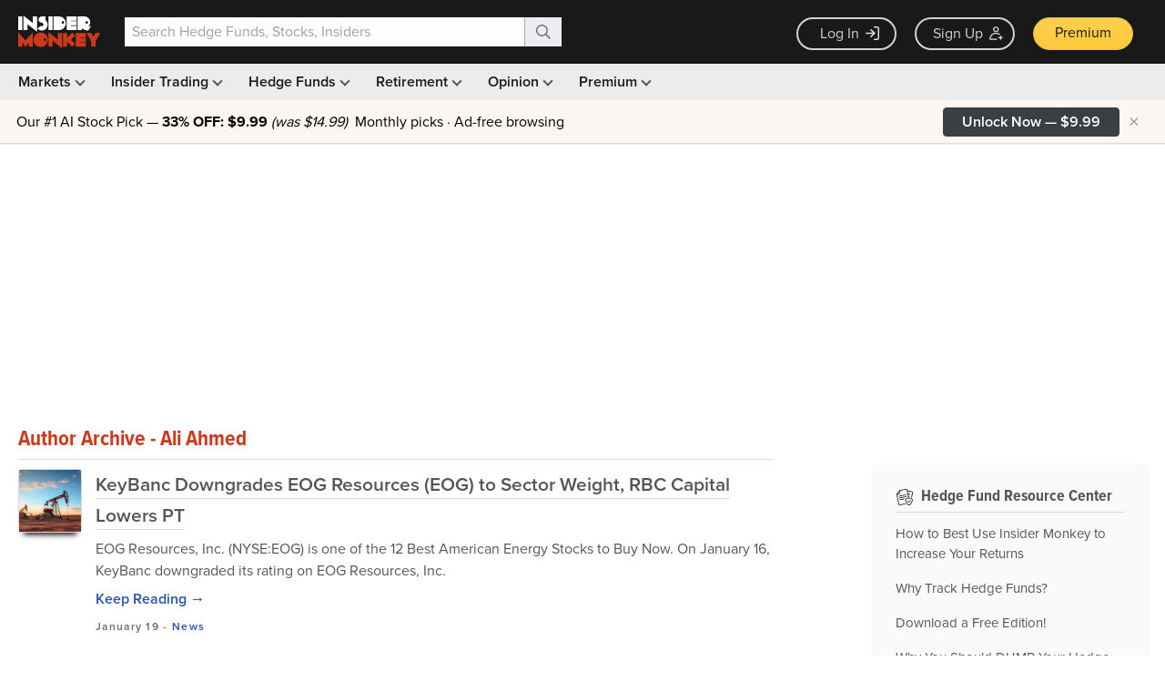

--- FILE ---
content_type: text/html; charset=UTF-8
request_url: https://www.insidermonkey.com/blog/author/ali-ahmed/
body_size: 1695
content:
<!DOCTYPE html>
<html lang="en">
<head>
    <meta charset="utf-8">
    <meta name="viewport" content="width=device-width, initial-scale=1">
    <title></title>
    <style>
        body {
            font-family: "Arial";
        }
    </style>
    <script type="text/javascript">
    window.awsWafCookieDomainList = [];
    window.gokuProps = {
"key":"AQIDAHjcYu/GjX+QlghicBgQ/[base64]/Sxyg==",
          "iv":"CgAEyjdZcQAAU+jw",
          "context":"XvZK0jBPqJ9ouERiuyQYx1UF1yplc9W5Eok1X/XQITktnaXMH2GfK8RzsgtL9ZM9ct1sP8wwUC1x7numLHX3UiB3iGIB1U23UyKqi/4at23xK6KyqGMMeaOlivm2L/Tnp7VfmHG/XGMO0GLjPPQWsnmHC8xduMwq3GQuqSWJzgygV8ohjB/ytPy8zIaAAYXZ+WQyYIkLhQ2IXUfsTaNaEx9oFtNlIjBOljjqws2fdHOJ1DllGp75Rnb778Xu1F3idaaogHniTj4tNguPVHH594yuLB5LwyJdkp1ciWoKmbgTC1DnjyJU27YBKt5v1uNVjOpD65Rm0KZFrRDGvmhVhQU8Bg3AVE7fovVL/OX4sUYKlitQbG5SM+R472o5k1f7CA=="
};
    </script>
    <script src="https://1ce4657079f1.7eb4f715.us-west-1.token.awswaf.com/1ce4657079f1/d4f1ea11d536/54d69bf61201/challenge.js"></script>
</head>
<body>
    <div id="challenge-container"></div>
    <script type="text/javascript">
        AwsWafIntegration.saveReferrer();
        AwsWafIntegration.checkForceRefresh().then((forceRefresh) => {
            if (forceRefresh) {
                AwsWafIntegration.forceRefreshToken().then(() => {
                    window.location.reload(true);
                });
            } else {
                AwsWafIntegration.getToken().then(() => {
                    window.location.reload(true);
                });
            }
        });
    </script>
    <noscript>
        <h1>JavaScript is disabled</h1>
        In order to continue, we need to verify that you're not a robot.
        This requires JavaScript. Enable JavaScript and then reload the page.
    </noscript>
</body>
</html>

--- FILE ---
content_type: text/html; charset=utf-8
request_url: https://www.google.com/recaptcha/api2/aframe
body_size: 267
content:
<!DOCTYPE HTML><html><head><meta http-equiv="content-type" content="text/html; charset=UTF-8"></head><body><script nonce="ZCwOcr9K1sgF0WMeU-DTvg">/** Anti-fraud and anti-abuse applications only. See google.com/recaptcha */ try{var clients={'sodar':'https://pagead2.googlesyndication.com/pagead/sodar?'};window.addEventListener("message",function(a){try{if(a.source===window.parent){var b=JSON.parse(a.data);var c=clients[b['id']];if(c){var d=document.createElement('img');d.src=c+b['params']+'&rc='+(localStorage.getItem("rc::a")?sessionStorage.getItem("rc::b"):"");window.document.body.appendChild(d);sessionStorage.setItem("rc::e",parseInt(sessionStorage.getItem("rc::e")||0)+1);localStorage.setItem("rc::h",'1769072021243');}}}catch(b){}});window.parent.postMessage("_grecaptcha_ready", "*");}catch(b){}</script></body></html>

--- FILE ---
content_type: application/javascript
request_url: https://prism.app-us1.com/?a=69633062&u=https%3A%2F%2Fwww.insidermonkey.com%2Fblog%2Fauthor%2Fali-ahmed%2F&r=https%3A%2F%2Fwww.insidermonkey.com%2Fblog%2Fauthor%2Fali-ahmed%2F
body_size: 124
content:
window.visitorGlobalObject=window.visitorGlobalObject||window.prismGlobalObject;window.visitorGlobalObject.setVisitorId('a254308e-fb17-42c9-9a28-962e9af57545', '69633062');window.visitorGlobalObject.setWhitelistedServices('tracking', '69633062');